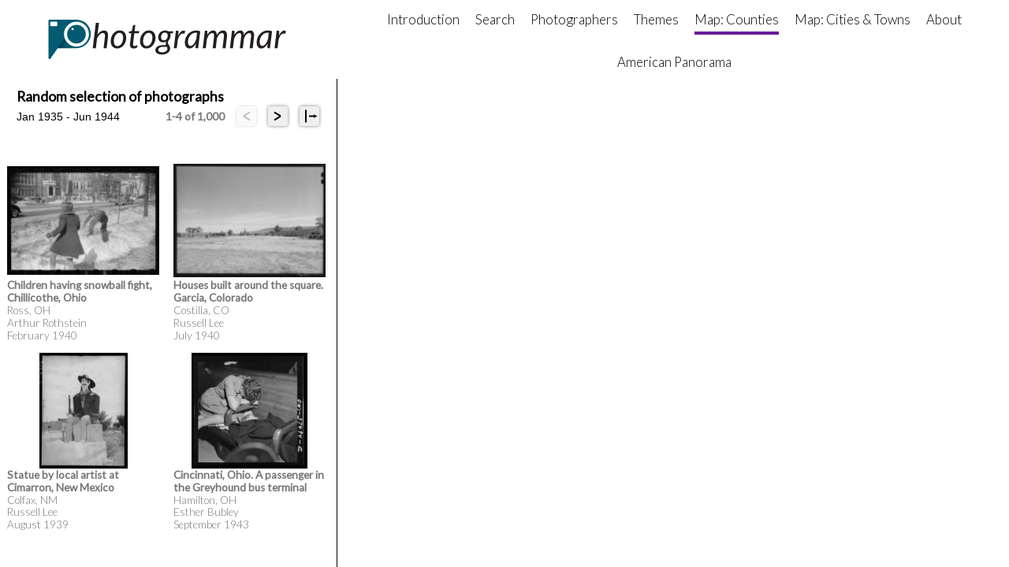

--- FILE ---
content_type: text/html; charset=UTF-8
request_url: https://photogrammar.org/photo/fsa1997016178/PP
body_size: 2962
content:
<!DOCTYPE html>
<html lang="en">
  <head>
    <meta charset="utf-8">
    <meta content="ie=edge" http-equiv="x-ua-compatible">
    <meta name="viewport" content="width=device-width, initial-scale=1">
    <meta property="og:url" content="https://photogrammar.org">
    <meta property="og:title" content="Photogrammar">
    <meta property="og:description" content="Photogrammar is a web-based platorm for organizing, searching and visualizing the 170,00 photographs from 1935 to 1945 created by the United States Farm Security Administration and Office of War Information (FSA-OWI).">
    <meta property="og:image" content="https://photogrammar.org/static/ogimage.png">
    <meta property="og:image:width" content="1200">
    <meta property="og:image:height" content="630">
    <title>Photogrammar</title>
    <link href="https://fonts.googleapis.com/css?family=Merriweather:300|Lato:400,100,300|Lora:100,400|Crimson+Text:400i|PT+Sans:400" rel="stylesheet" />
    <link rel="icon" type="image/svg+xml" href="/favicon.svg" />
    <link rel="alternate icon" href="/favicon.ico" />
    
      <!-- Global site tag (gtag.js) - Google Analytics -->
      <script async src="https://www.googletagmanager.com/gtag/js?id=G-ZSCSZMMYHV"></script>
      <script>
        window.dataLayer = window.dataLayer || [];
        function gtag(){dataLayer.push(arguments);}
        gtag('js', new Date());

        gtag('config', 'G-ZSCSZMMYHV');
      </script>
      
  </head>
  <body>
    <script type="text/javascript">
    function get_browser() {
      var ua = navigator.userAgent;
      var tem;
      var M = ua.match(/(opera|chrome|safari|firefox|msie|trident(?=\/))\/?s*(\d+)/i) || [];
      if (/trident/i.test(M[1])) {
        tem = /\brv[ :]+(\d+)/g.exec(ua) || [];
        return { name: "IE", version: (tem[1] || "") };
      }
      if (M[1] === "Chrome") {
        tem = ua.match(/\bOPR\/(\d+)/);
        if (tem != null) { return { name: "Opera", version: tem[1] }; }
      }
      if (window.navigator.userAgent.indexOf("Edge") > -1) {
        tem = ua.match(/\Edge\/(\d+)/);
        if (tem != null) { return { name: "Edge", version: tem[1] }; }      
      }
      M = M[2] ? [M[1], M[2]] : [navigator.appName, navigator.appVersion, "-?"];
      if ((tem = ua.match(/version\/(\d+)/i)) != null) { M.splice(1, 1, tem[1]); }
      return {
        name: M[0],
        version: +M[1]
      };
    }

    function isSupported(browser) {
      var supported = true;
      if ((browser.name === "MSIE" || browser.name === "IE") && browser.version >= 10) {
        supported = false;
      } 
      return supported;
    }

    var browser = get_browser();
    var isSupported = isSupported(browser);
    if (!isSupported) {
      document.write("Unfortunately Photogrammar does not run in Internet Explorer. Please try another browser.");
    }
  </script>
    <div id="root">
    </div>
    <script src="/main.js" type="text/javascript"></script>
  </body>
</html>


--- FILE ---
content_type: image/svg+xml
request_url: https://photogrammar.org/logo.svg
body_size: 9673
content:
<?xml version="1.0" encoding="utf-8"?>
<!-- Generator: Adobe Illustrator 25.1.0, SVG Export Plug-In . SVG Version: 6.00 Build 0)  -->
<svg version="1.1" id="Layer_1" xmlns="http://www.w3.org/2000/svg" xmlns:xlink="http://www.w3.org/1999/xlink" x="0px" y="0px"
	 viewBox="0 0 899.3 149.3" style="enable-background:new 0 0 899.3 149.3;" xml:space="preserve">
<style type="text/css">
	.st0{fill:url(#SVGID_1_);}
	.st1{fill:#035A71;}
	.st2{fill:#FFFFFF;}
	.st3{fill:#231F20;}
</style>
<g id="Main">
	
		<linearGradient id="SVGID_1_" gradientUnits="userSpaceOnUse" x1="40.0299" y1="778.2405" x2="184.2099" y2="819.3405" gradientTransform="matrix(1 0 0 1 -25.74 -739.33)">
		<stop  offset="0" style="stop-color:#072332"/>
		<stop  offset="0.13" style="stop-color:#072635"/>
		<stop  offset="0.23" style="stop-color:#062F3F"/>
		<stop  offset="0.32" style="stop-color:#053D50"/>
		<stop  offset="0.41" style="stop-color:#045268"/>
		<stop  offset="0.44" style="stop-color:#035A71"/>
	</linearGradient>
	<path class="st0" d="M106.8,108H25.2c-29.7,0-5.9-24.3-5.9-54l0,0c0.1-29.8,24.2-53.9,54-54h33.5c29.8,0.1,53.9,24.2,54,54l0,0
		C160.7,83.8,136.6,107.9,106.8,108z"/>
	<path class="st1" d="M7.6,147.7l103.1-147L107.2,0H4.4C2,0,0,2,0,4.4c0,0,0,0,0,0l0,0v140.8c0,2.3,1.9,4.2,4.2,4.2
		C5.5,149.3,6.8,148.7,7.6,147.7z"/>
	<circle class="st2" cx="106.2" cy="54.9" r="47.2"/>
	<circle class="st1" cx="106.2" cy="54.9" r="35.4"/>
	<circle class="st2" cx="91.6" cy="35.5" r="4.4"/>
	<path class="st2" d="M10.2,7.5h20.2c1.7,0,3.1,1.4,3.1,3.1v10.6c0,1.7-1.4,3.1-3.1,3.1H10.2c-1.7,0-3.1-1.4-3.1-3.1V10.6
		C7.1,8.9,8.5,7.5,10.2,7.5z"/>
</g>
<g id="Text">
	<path class="st3" d="M168,108.2l11.7-96.4h11.7l-5.4,44.8c3-4.7,6.9-8.6,11.5-11.7c3.8-2.5,8.3-3.9,12.9-4c5,0,8.9,1.7,11.6,5
		S226,54,226,60.3c0,0.9,0,1.8-0.1,2.7s-0.1,1.9-0.3,2.9l-5,42.2H209l5-42.2c0.1-0.9,0.2-1.7,0.2-2.5c0.1-0.8,0.1-1.6,0.1-2.3
		c0-3.6-0.7-6.2-2-8c-1.3-1.7-3.4-2.6-6.3-2.6c-2.1,0.1-4.2,0.6-6,1.6c-2.2,1.2-4.3,2.7-6.1,4.5c-2.1,2.1-4,4.5-5.5,7.1
		c-1.8,2.9-3.2,6-4.4,9.3l-4.3,35.2H168z"/>
	<path class="st3" d="M260.7,109.1c-3.4,0-6.8-0.6-10-1.9c-3-1.2-5.6-3.1-7.8-5.4c-2.3-2.5-4-5.5-5.1-8.7c-1.3-3.8-1.9-7.7-1.8-11.7
		c0-5.4,0.9-10.7,2.6-15.8c1.6-4.7,4-9.1,7.2-13c2.9-3.6,6.6-6.6,10.7-8.8c4.2-2.2,8.8-3.3,13.5-3.2c3.4,0,6.8,0.6,10,1.9
		c3,1.2,5.6,3,7.8,5.4c2.3,2.5,4,5.5,5.1,8.7c1.3,3.7,1.9,7.7,1.8,11.6c0,5.3-0.9,10.7-2.6,15.7c-1.6,4.7-4,9.1-7.2,13
		c-3,3.6-6.6,6.6-10.8,8.8C269.9,108.1,265.4,109.2,260.7,109.1z M261.8,100c3.1,0,6.1-0.9,8.7-2.6c2.7-1.8,5-4.2,6.7-7
		c1.9-3.1,3.4-6.5,4.3-10.1c1-3.9,1.5-7.9,1.5-11.9c0-6.1-1.2-10.7-3.6-13.8s-5.9-4.6-10.4-4.6c-3.1,0-6.2,0.9-8.8,2.6
		c-2.7,1.8-4.9,4.2-6.6,6.9c-1.9,3.1-3.4,6.5-4.3,10.1c-1,3.9-1.5,7.9-1.5,11.9c0,6.1,1.2,10.7,3.6,13.8S257.2,100,261.8,100
		L261.8,100z"/>
	<path class="st3" d="M308.8,95.7c0-0.3,0-0.6,0-1c0-0.4,0.1-1,0.1-1.8s0.2-1.8,0.3-3.1s0.3-2.9,0.6-5l4.2-33.2h-7.4
		c-0.5,0-1-0.2-1.4-0.5c-0.4-0.4-0.6-1-0.5-1.5c0-0.1,0-0.4,0.1-0.8s0.1-0.8,0.2-1.3s0.1-1,0.2-1.5s0.1-1,0.2-1.5l10.2-1.4l4.9-20.4
		c0.2-0.6,0.5-1.2,1-1.6c0.5-0.4,1.1-0.6,1.8-0.6h6.1l-2.9,22.8h17.4l-1,8.5h-17.5l-4,32.6c-0.2,1.8-0.4,3.2-0.5,4.3s-0.2,2-0.3,2.6
		s-0.1,1.1-0.1,1.4s0,0.4,0,0.6c-0.1,1.8,0.4,3.6,1.5,4.9c1.1,1.1,2.7,1.7,4.2,1.6c1,0,2-0.2,3-0.5c0.8-0.3,1.5-0.6,2.3-1.1
		c0.6-0.4,1.2-0.8,1.6-1.1c0.3-0.3,0.7-0.5,1.2-0.5c0.3,0,0.6,0.1,0.8,0.3c0.2,0.2,0.5,0.5,0.6,0.8l2.4,5.6
		c-2.1,1.9-4.6,3.4-7.2,4.4c-2.6,1-5.4,1.6-8.2,1.6c-4.2,0-7.6-1.2-10-3.5C310.2,103.5,308.9,100.1,308.8,95.7z"/>
	<path class="st3" d="M371.7,109.1c-3.4,0-6.8-0.6-10-1.9c-3-1.2-5.6-3.1-7.8-5.4c-2.3-2.5-4-5.4-5.1-8.7c-1.3-3.8-1.9-7.7-1.8-11.7
		c0-5.4,0.8-10.7,2.6-15.8c1.6-4.7,4-9.1,7.2-13c2.9-3.6,6.6-6.6,10.7-8.8c4.1-2.1,8.7-3.3,13.4-3.2c3.4,0,6.8,0.6,10,1.9
		c3,1.2,5.6,3,7.8,5.4c2.3,2.5,4,5.5,5.1,8.7c1.3,3.7,1.9,7.7,1.8,11.6c0,5.3-0.8,10.7-2.6,15.7c-1.6,4.7-4,9.1-7.2,13
		c-3,3.6-6.6,6.6-10.8,8.8C380.9,108,376.3,109.1,371.7,109.1z M372.7,100c3.1,0,6.1-0.9,8.7-2.6c2.7-1.8,5-4.2,6.7-7
		c1.9-3.1,3.4-6.5,4.2-10.1c1-3.9,1.5-7.9,1.5-11.9c0-6.1-1.2-10.7-3.6-13.8c-2.4-3.1-5.9-4.6-10.4-4.6c-3.1,0-6.2,0.9-8.7,2.6
		c-2.7,1.8-5,4.2-6.6,6.9c-1.9,3.1-3.4,6.5-4.3,10.1c-1,3.9-1.5,7.9-1.5,11.9c0,6.1,1.2,10.7,3.6,13.8S368.1,100,372.7,100
		L372.7,100z"/>
	<path class="st3" d="M462.8,60.3c0,2-0.3,4-0.8,5.9c-0.5,1.7-1.1,3.3-1.9,4.8c-0.7,1.4-1.5,2.8-2.4,4.2c-0.9,1.3-1.7,2.6-2.4,3.9
		c-0.7,1.3-1.4,2.6-1.9,4c-0.5,1.4-0.8,3-0.8,4.5c0,1.8,0.4,3.5,1.4,5c0.9,1.5,1.9,3,2.9,4.6c1.1,1.6,2.1,3.4,3,5.1
		c0.9,2.1,1.4,4.3,1.3,6.6c0,3.1-0.8,6.1-2.2,8.9c-1.5,2.9-3.6,5.4-6.1,7.4c-2.9,2.3-6.2,4-9.7,5.1c-4.2,1.3-8.5,1.9-12.9,1.9
		c-3.5,0-7-0.4-10.4-1.2c-2.8-0.7-5.5-1.8-8-3.3c-2.1-1.3-3.8-3.1-5.1-5.2c-1.2-2-1.8-4.4-1.8-6.7c-0.1-3.2,0.9-6.3,2.7-8.9
		c1.9-2.6,4.3-4.7,7.1-6.2c3.1-1.7,6.5-2.9,10-3.5c3.8-0.7,7.6-1.1,11.4-1.1c1.6,0,3.1,0.1,4.7,0.2s3.1,0.3,4.6,0.5
		c-0.4-0.8-0.7-1.7-1-2.6c-0.2-1-0.4-1.9-0.4-2.9c0-1.4,0.2-2.8,0.6-4.2c0.5-1.7,1.2-3.3,2.1-4.8c-1.7,1.2-3.6,2-5.6,2.6
		c-2.3,0.6-4.6,0.9-7,0.9c-2.4,0-4.8-0.4-7.1-1.2c-2.2-0.8-4.1-2.1-5.8-3.7c-1.7-1.7-3.1-3.8-3.9-6.1c-1-2.7-1.5-5.6-1.4-8.5
		c0-3.2,0.6-6.3,1.7-9.3c1.1-3,2.9-5.8,5.1-8.1c2.3-2.5,5.1-4.4,8.2-5.7c3.6-1.5,7.5-2.2,11.3-2.2c4.4-0.1,8.7,1.1,12.5,3.3h18
		l-0.5,3.9c-0.1,0.7-0.3,1.4-0.8,2c-0.4,0.6-1.1,1-1.9,1.1l-8.3,1.5c0.4,1.2,0.7,2.4,0.9,3.6C462.7,57.6,462.8,58.9,462.8,60.3z
		 M450.6,109.8c0-1.1-0.1-2.1-0.3-3.2c-0.2-0.9-0.5-1.9-0.9-2.8c-2.4-0.4-4.6-0.7-6.6-0.8s-4-0.3-5.9-0.3c-3.1,0-6.2,0.3-9.3,1
		c-2.3,0.5-4.5,1.4-6.5,2.5c-1.5,0.9-2.8,2.1-3.8,3.6c-0.8,1.3-1.2,2.8-1.2,4.3c-0.1,3,1.4,5.7,4,7.2c2.7,1.6,6.4,2.5,11.2,2.5
		c2.7,0,5.3-0.4,7.9-1.1c2.2-0.7,4.2-1.7,6.1-3c1.6-1.2,3-2.7,3.9-4.4C450.1,113.6,450.6,111.8,450.6,109.8z M437.5,78.3
		c2.2,0.1,4.3-0.5,6.2-1.5c1.8-1,3.3-2.4,4.5-4.1c1.3-1.7,2.2-3.6,2.9-5.7c0.7-2.1,1-4.2,1-6.3c0-3.8-1-6.8-2.9-8.7
		c-2.1-2.1-5-3.1-8-3c-2.2,0-4.3,0.5-6.2,1.4c-1.8,0.9-3.3,2.3-4.5,3.9c-1.3,1.7-2.2,3.5-2.8,5.5c-0.6,2.1-1,4.2-1,6.4
		c0,3.9,1,6.9,2.9,9C431.6,77.3,434.5,78.4,437.5,78.3z"/>
	<path class="st3" d="M475,108.2l8-66.4h5.8c1-0.1,2,0.2,2.9,0.8c0.7,0.7,1.1,1.6,1,2.6c0,0.2,0,0.4,0,0.8s0,0.7-0.1,1
		s0,0.7-0.1,0.9s0,0.4,0,0.5l-0.9,12.1c2.8-6.1,6-10.8,9.5-14.2c3.5-3.3,7.2-5,11.1-5c1.9,0,3.8,0.4,5.5,1.2l-2.1,11.2
		c-1.9-0.8-3.9-1.2-6-1.2c-4.2,0-8,2.1-11.3,6.2c-3.3,4.1-6.1,10.4-8.4,18.8l-3.7,30.8H475z"/>
	<path class="st3" d="M567.2,108.2h-6c-1.5,0-2.6-0.4-3.1-1.2c-0.6-0.9-0.8-1.9-0.8-2.9l1.2-13.4c-1.5,2.7-3.2,5.2-5.1,7.6
		c-1.7,2.1-3.6,4.1-5.8,5.8c-1.9,1.5-4.1,2.8-6.4,3.7c-2.2,0.9-4.6,1.3-7,1.3c-2.5,0-4.9-0.5-7.1-1.5c-2.2-1-4-2.6-5.5-4.5
		c-1.6-2.2-2.8-4.7-3.5-7.3c-0.8-3.2-1.2-6.6-1.2-9.9c0-3.9,0.5-7.7,1.5-11.5c1.9-7.3,5.6-14.1,10.7-19.7c2.5-2.8,5.4-5.2,8.5-7.2
		c3.1-2,6.5-3.6,10-4.7c3.7-1.1,7.5-1.7,11.3-1.7c2.8,0,5.6,0.2,8.3,0.7c2.7,0.5,5.4,1.3,8,2.4L567.2,108.2z M538.7,99.4
		c2.2,0,4.4-0.7,6.3-2c2.2-1.5,4.2-3.4,5.8-5.5c2-2.6,3.8-5.4,5.2-8.4c1.7-3.5,3.1-7,4.2-10.7L563,50c-0.9-0.2-1.9-0.4-2.8-0.4
		c-0.9-0.1-1.9-0.1-2.8-0.1c-2.6,0-5.2,0.4-7.6,1.3c-2.4,0.9-4.8,2.1-6.9,3.6c-2.2,1.6-4.1,3.4-5.8,5.5c-1.8,2.2-3.3,4.5-4.5,7
		c-1.3,2.6-2.2,5.3-2.9,8.1c-0.7,2.9-1,5.8-1,8.8C528.6,94.2,532,99.4,538.7,99.4z"/>
	<path class="st3" d="M584.7,108.2l8-66.4h5.8c2.6,0,3.9,1.3,3.9,3.9l-0.9,11.9c3.3-5.5,6.8-9.7,10.7-12.5c3.5-2.7,7.9-4.2,12.3-4.2
		c4.5,0,7.8,1.5,10,4.6s3.2,7.5,3.2,13.2c3.3-6.1,7.1-10.6,11.2-13.5c3.8-2.8,8.3-4.3,13-4.3c4.9,0,8.6,1.6,11,4.8s3.7,7.8,3.6,13.8
		c0,1,0,2.1-0.1,3.2s-0.2,2.2-0.3,3.4l-5,42.2h-11.5l5-42.2c0.2-1.9,0.4-3.9,0.4-5.8c0-3.3-0.5-5.7-1.6-7.2
		c-1.1-1.6-2.9-2.3-5.5-2.3c-2,0-3.9,0.5-5.6,1.4c-2,1.1-3.9,2.4-5.4,4.1c-1.9,2-3.5,4.3-4.8,6.7c-1.6,3-3,6.1-4,9.3l-4.2,36.1
		h-11.6l5-42.2c0.1-1.2,0.2-2.3,0.3-3.3s0.1-2,0.1-3c0-3.1-0.5-5.4-1.5-6.9s-2.8-2.2-5.4-2.2c-2.1,0-4.2,0.5-6.1,1.6
		c-2.1,1.2-4,2.7-5.5,4.5c-1.9,2.2-3.5,4.7-4.8,7.3c-1.6,3.1-2.9,6.3-4.1,9.7l-4.1,34.6L584.7,108.2z"/>
	<path class="st3" d="M687.5,108.2l8-66.4h5.8c2.6,0,3.9,1.3,3.9,3.9l-0.9,11.9c3.3-5.5,6.8-9.7,10.7-12.5c3.5-2.7,7.9-4.2,12.3-4.2
		c4.5,0,7.8,1.5,10,4.6c2.2,3.1,3.2,7.5,3.2,13.2c3.3-6.1,7.1-10.6,11.2-13.5c3.8-2.8,8.3-4.3,13-4.3c4.9,0,8.6,1.6,11,4.8
		s3.6,7.8,3.6,13.8c0,1,0,2.1-0.1,3.2s-0.2,2.2-0.3,3.4l-5,42.2h-11.5l5-42.2c0.3-1.9,0.4-3.9,0.4-5.8c0-3.3-0.5-5.7-1.6-7.2
		c-1.1-1.5-2.9-2.3-5.5-2.3c-2,0-3.9,0.5-5.7,1.4c-2,1.1-3.9,2.4-5.4,4.1c-1.9,2-3.5,4.3-4.9,6.8c-1.6,3-3,6.1-4,9.3l-4.3,36.1
		h-11.5l5.1-42.2c0.1-1.2,0.2-2.3,0.3-3.3s0.1-2,0.1-3c0-3.1-0.5-5.4-1.5-6.9s-2.8-2.2-5.4-2.2c-2.1,0-4.2,0.5-6,1.6
		c-2.1,1.2-4,2.7-5.5,4.5c-1.9,2.2-3.5,4.7-4.8,7.3c-1.6,3.1-3,6.4-4.1,9.7l-4.1,34.6H687.5z"/>
	<path class="st3" d="M839.1,108.2h-6c-1.5,0-2.6-0.4-3.1-1.2c-0.6-0.9-0.8-1.9-0.8-2.9l1.2-13.4c-1.5,2.7-3.2,5.2-5.1,7.6
		c-1.7,2.1-3.6,4.1-5.8,5.8c-1.9,1.5-4.1,2.8-6.4,3.7c-2.2,0.9-4.6,1.3-7,1.3c-2.5,0-4.9-0.5-7.1-1.5c-2.2-1-4-2.6-5.5-4.5
		c-1.6-2.2-2.8-4.7-3.5-7.3c-0.9-3.3-1.3-6.6-1.2-10c0-3.9,0.5-7.7,1.5-11.5c1.9-7.4,5.6-14.1,10.8-19.8c2.5-2.8,5.4-5.2,8.5-7.2
		c3.1-2,6.5-3.6,10-4.7c3.7-1.1,7.5-1.7,11.3-1.7c2.8,0,5.6,0.2,8.3,0.7c2.8,0.5,5.4,1.3,8,2.4L839.1,108.2z M810.5,99.4
		c2.2,0,4.4-0.7,6.3-2c2.2-1.5,4.2-3.4,5.8-5.5c2-2.6,3.7-5.4,5.1-8.4c1.7-3.5,3.1-7,4.2-10.7l2.8-22.8c-0.9-0.2-1.9-0.4-2.8-0.4
		c-0.9-0.1-1.9-0.1-2.8-0.1c-2.6,0-5.2,0.4-7.6,1.3c-2.4,0.9-4.8,2.1-6.9,3.6c-2.2,1.6-4.1,3.4-5.8,5.5c-1.8,2.2-3.3,4.5-4.5,7
		c-1.3,2.6-2.2,5.3-2.9,8.1c-0.7,2.9-1.1,5.8-1,8.8C800.4,94.2,803.8,99.4,810.5,99.4z"/>
	<path class="st3" d="M856.6,108.2l8-66.4h5.8c1-0.1,2,0.2,2.9,0.8c0.7,0.7,1.1,1.6,1,2.6c0,0.2,0,0.4,0,0.8s0,0.7-0.1,1
		s0,0.7-0.1,0.9s0,0.4,0,0.5l-0.9,12.1c2.8-6.1,6-10.8,9.5-14.2c3.5-3.3,7.2-5,11.1-5c1.9,0,3.8,0.4,5.5,1.2l-2.1,11.2
		c-1.9-0.8-3.9-1.2-6-1.2c-4.2,0-8,2.1-11.3,6.2s-6.1,10.4-8.3,18.8l-3.6,30.8H856.6z"/>
</g>
</svg>
